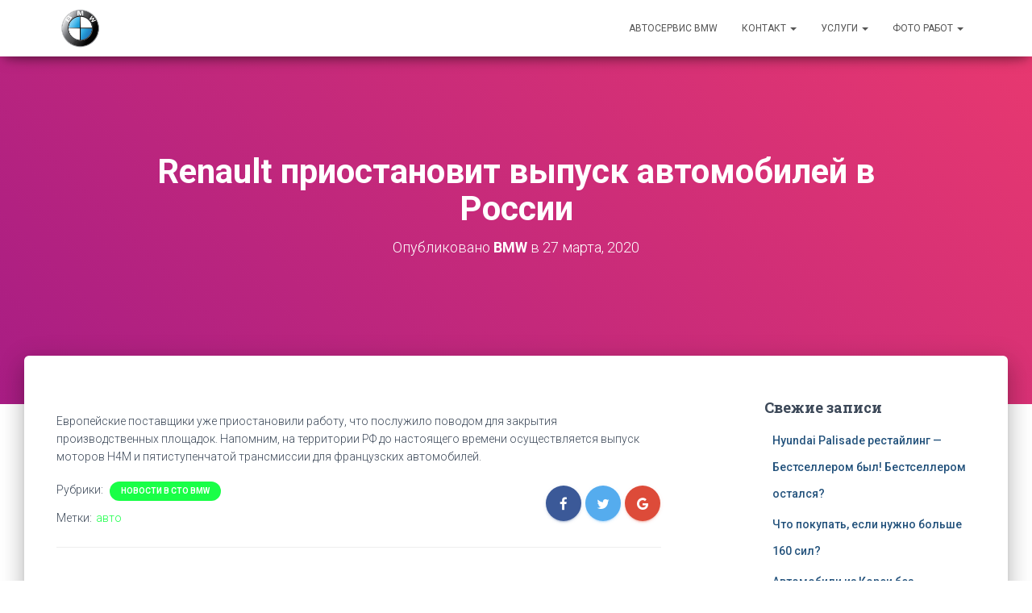

--- FILE ---
content_type: text/html; charset=UTF-8
request_url: https://nbmw.ru/renault-priostanovit-vypusk-avtomobilej-v-rossii/
body_size: 8198
content:
<!DOCTYPE html><html lang="ru-RU"><head><meta charset='UTF-8'><meta name="viewport" content="width=device-width, initial-scale=1"><link rel="profile" href="http://gmpg.org/xfn/11"><meta name='robots' content='index, follow, max-image-preview:large, max-snippet:-1, max-video-preview:-1' /><link media="all" href="https://nbmw.ru/wp-content/cache/autoptimize/css/autoptimize_61cbe2d392e172d76d52775fef7950cf.css" rel="stylesheet"><title>Renault приостановит выпуск автомобилей в России - Автосервис BMW СПб</title><link rel="canonical" href="https://nbmw.ru/renault-priostanovit-vypusk-avtomobilej-v-rossii/" /><meta property="og:locale" content="ru_RU" /><meta property="og:type" content="article" /><meta property="og:title" content="Renault приостановит выпуск автомобилей в России - Автосервис BMW СПб" /><meta property="og:description" content="&#1045;&#1074;&#1088;&#1086;&#1087;&#1077;&#1081;&#1089;&#1082;&#1080;&#1077; &#1087;&#1086;&#1089;&#1090;&#1072;&#1074;&#1097;&#1080;&#1082;&#1080; &#1091;&#1078;&#1077; &#1087;&#1088;&#1080;&#1086;&#1089;&#1090;&#1072;&#1085;&#1086;&#1074;&#1080;&#1083;&#1080; &#1088;&#1072;&#1073;&#1086;&#1090;&#1091;, &#1095;&#1090;&#1086; &#1087;&#1086;&#1089;&#1083;&#1091;&#1078;&#1080;&#1083;&#1086; &#1087;&#1086;&#1074;&#1086;&#1076;&#1086;&#1084; &#1076;&#1083;&#1103; &#1079;&#1072;&#1082;&#1088;&#1099;&#1090;&#1080;&#1103; &#1087;&#1088;&#1086;&#1080;&#1079;&#1074;&#1086;&#1076;&#1089;&#1090;&#1074;&#1077;&#1085;&#1085;&#1099;&#1093; &#1087;&#1083;&#1086;&#1097;&#1072;&#1076;&#1086;&#1082;. &#1053;&#1072;&#1087;&#1086;&#1084;&#1085;&#1080;&#1084;, &#1085;&#1072; &#1090;&#1077;&#1088;&#1088;&#1080;&#1090;&#1086;&#1088;&#1080;&#1080; &#1056;&#1060; &#1076;&#1086; &#1085;&#1072;&#1089;&#1090;&#1086;&#1103;&#1097;&#1077;&#1075;&#1086; &#1074;&#1088;&#1077;&#1084;&#1077;&#1085;&#1080; &#1086;&#1089;&#1091;&#1097;&#1077;&#1089;&#1090;&#1074;&#1083;&#1103;&#1077;&#1090;&#1089;&#1103; &#1074;&#1099;&#1087;&#1091;&#1089;&#1082; &#1084;&#1086;&#1090;&#1086;&#1088;&#1086;&#1074; H4M &#1080; &#1087;&#1103;&#1090;&#1080;&#1089;&#1090;&#1091;&#1087;&#1077;&#1085;&#1095;&#1072;&#1090;&#1086;&#1081; &#1090;&#1088;&#1072;&#1085;&#1089;&#1084;&#1080;&#1089;&#1089;&#1080;&#1080; &#1076;&#1083;&#1103; &#1092;&#1088;&#1072;&#1085;&#1094;&#1091;&#1079;&#1089;&#1082;&#1080;&#1093; &#1072;&#1074;&#1090;&#1086;&#1084;&#1086;&#1073;&#1080;&#1083;&#1077;&#1081;." /><meta property="og:url" content="https://nbmw.ru/renault-priostanovit-vypusk-avtomobilej-v-rossii/" /><meta property="og:site_name" content="Автосервис BMW СПб" /><meta property="article:published_time" content="2020-03-27T11:08:05+00:00" /><meta name="author" content="BMW" /><meta name="twitter:card" content="summary_large_image" /><meta name="twitter:label1" content="Написано автором" /><meta name="twitter:data1" content="BMW" /> <script type="application/ld+json" class="yoast-schema-graph">{"@context":"https://schema.org","@graph":[{"@type":"Article","@id":"https://nbmw.ru/renault-priostanovit-vypusk-avtomobilej-v-rossii/#article","isPartOf":{"@id":"https://nbmw.ru/renault-priostanovit-vypusk-avtomobilej-v-rossii/"},"author":{"name":"BMW","@id":"https://nbmw.ru/#/schema/person/00176883b95fe9646e278ecf24fcc73a"},"headline":"Renault приостановит выпуск автомобилей в России","datePublished":"2020-03-27T11:08:05+00:00","dateModified":"2020-03-27T11:08:05+00:00","mainEntityOfPage":{"@id":"https://nbmw.ru/renault-priostanovit-vypusk-avtomobilej-v-rossii/"},"wordCount":8,"publisher":{"@id":"https://nbmw.ru/#organization"},"keywords":["авто"],"articleSection":["Новости в СТО BMW"],"inLanguage":"ru-RU"},{"@type":"WebPage","@id":"https://nbmw.ru/renault-priostanovit-vypusk-avtomobilej-v-rossii/","url":"https://nbmw.ru/renault-priostanovit-vypusk-avtomobilej-v-rossii/","name":"Renault приостановит выпуск автомобилей в России - Автосервис BMW СПб","isPartOf":{"@id":"https://nbmw.ru/#website"},"datePublished":"2020-03-27T11:08:05+00:00","dateModified":"2020-03-27T11:08:05+00:00","breadcrumb":{"@id":"https://nbmw.ru/renault-priostanovit-vypusk-avtomobilej-v-rossii/#breadcrumb"},"inLanguage":"ru-RU","potentialAction":[{"@type":"ReadAction","target":["https://nbmw.ru/renault-priostanovit-vypusk-avtomobilej-v-rossii/"]}]},{"@type":"BreadcrumbList","@id":"https://nbmw.ru/renault-priostanovit-vypusk-avtomobilej-v-rossii/#breadcrumb","itemListElement":[{"@type":"ListItem","position":1,"name":"Главная страница","item":"https://nbmw.ru/"},{"@type":"ListItem","position":2,"name":"Renault приостановит выпуск автомобилей в России"}]},{"@type":"WebSite","@id":"https://nbmw.ru/#website","url":"https://nbmw.ru/","name":"Автосервис BMW СПб","description":"СТО ПР. ЛАБОРАТОРНЫЙ Д. 18, К. 6","publisher":{"@id":"https://nbmw.ru/#organization"},"potentialAction":[{"@type":"SearchAction","target":{"@type":"EntryPoint","urlTemplate":"https://nbmw.ru/?s={search_term_string}"},"query-input":"required name=search_term_string"}],"inLanguage":"ru-RU"},{"@type":"Organization","@id":"https://nbmw.ru/#organization","name":"Автосервис BMW СПб","url":"https://nbmw.ru/","logo":{"@type":"ImageObject","inLanguage":"ru-RU","@id":"https://nbmw.ru/#/schema/logo/image/","url":"https://nbmw.ru/wp-content/uploads/2023/02/png-clipart-bmw-x4-car-logo-bmw-5-series-bmw-emblem-trademark-PhotoRoom.png-PhotoRoom.png","contentUrl":"https://nbmw.ru/wp-content/uploads/2023/02/png-clipart-bmw-x4-car-logo-bmw-5-series-bmw-emblem-trademark-PhotoRoom.png-PhotoRoom.png","width":900,"height":768,"caption":"Автосервис BMW СПб"},"image":{"@id":"https://nbmw.ru/#/schema/logo/image/"}},{"@type":"Person","@id":"https://nbmw.ru/#/schema/person/00176883b95fe9646e278ecf24fcc73a","name":"BMW","url":"https://nbmw.ru/author/admin/"}]}</script> <link rel='dns-prefetch' href='//fonts.googleapis.com' /><link rel="alternate" type="application/rss+xml" title="Автосервис BMW СПб &raquo; Лента" href="https://nbmw.ru/feed/" /><link rel="alternate" type="application/rss+xml" title="Автосервис BMW СПб &raquo; Лента комментариев" href="https://nbmw.ru/comments/feed/" /><link rel='stylesheet' id='hestia_fonts-css' href='https://fonts.googleapis.com/css?family=Roboto%3A300%2C400%2C500%2C700%7CRoboto+Slab%3A400%2C700&#038;subset=latin%2Clatin-ext&#038;ver=1.1.66' type='text/css' media='all' /> <script type="text/javascript" src="https://nbmw.ru/wp-includes/js/jquery/jquery.min.js" id="jquery-core-js"></script> <script type="text/javascript" id="pirate-forms-custom-spam-js-extra">var pf = {"spam":{"label":"\u042f \u043d\u0435 \u0440\u043e\u0431\u043e\u0442!","value":"86366af177"}};</script> <link rel="https://api.w.org/" href="https://nbmw.ru/wp-json/" /><link rel="alternate" type="application/json" href="https://nbmw.ru/wp-json/wp/v2/posts/940" /><link rel="EditURI" type="application/rsd+xml" title="RSD" href="https://nbmw.ru/xmlrpc.php?rsd" /><meta name="generator" content="WordPress 6.4.7" /><link rel='shortlink' href='https://nbmw.ru/?p=940' /><link rel="alternate" type="application/json+oembed" href="https://nbmw.ru/wp-json/oembed/1.0/embed?url=https%3A%2F%2Fnbmw.ru%2Frenault-priostanovit-vypusk-avtomobilej-v-rossii%2F" /><link rel="alternate" type="text/xml+oembed" href="https://nbmw.ru/wp-json/oembed/1.0/embed?url=https%3A%2F%2Fnbmw.ru%2Frenault-priostanovit-vypusk-avtomobilej-v-rossii%2F&#038;format=xml" /><link rel="icon" href="https://nbmw.ru/wp-content/uploads/2018/02/cropped-3cM9rprBOkQ-32x32.jpg" sizes="32x32" /><link rel="icon" href="https://nbmw.ru/wp-content/uploads/2018/02/cropped-3cM9rprBOkQ-192x192.jpg" sizes="192x192" /><link rel="apple-touch-icon" href="https://nbmw.ru/wp-content/uploads/2018/02/cropped-3cM9rprBOkQ-180x180.jpg" /><meta name="msapplication-TileImage" content="https://nbmw.ru/wp-content/uploads/2018/02/cropped-3cM9rprBOkQ-270x270.jpg" /></head><body class="post-template-default single single-post postid-940 single-format-standard custom-background wp-custom-logo blog-post"><div 
 class="wrapper post-940 post type-post status-publish format-standard hentry category-news tag-avto"><header class="header "><nav class="navbar navbar-default navbar-fixed-top  hestia_left navbar-not-transparent"><div class="container"><div class="navbar-header"><div class="title-logo-wrapper"> <a class="navbar-brand" href="https://nbmw.ru/" title="Автосервис BMW СПб"><noscript><img src="https://nbmw.ru/wp-content/uploads/2023/02/png-clipart-bmw-x4-car-logo-bmw-5-series-bmw-emblem-trademark-PhotoRoom.png-PhotoRoom.png" alt="Автосервис BMW СПб"></noscript><img class="lazyload" src='data:image/svg+xml,%3Csvg%20xmlns=%22http://www.w3.org/2000/svg%22%20viewBox=%220%200%20210%20140%22%3E%3C/svg%3E' data-src="https://nbmw.ru/wp-content/uploads/2023/02/png-clipart-bmw-x4-car-logo-bmw-5-series-bmw-emblem-trademark-PhotoRoom.png-PhotoRoom.png" alt="Автосервис BMW СПб"></a></div></div><div id="main-navigation" class="collapse navbar-collapse"><ul id="menu-1" class="nav navbar-nav navbar-right"><li id="menu-item-14" class="menu-item menu-item-type-post_type menu-item-object-page menu-item-home menu-item-14"><a title="Автосервис BMW" href="https://nbmw.ru/">Автосервис BMW</a></li></li><li id="menu-item-16" class="menu-item menu-item-type-post_type menu-item-object-page menu-item-has-children menu-item-16 dropdown"><a title="Контакт" href="https://nbmw.ru/kontakt/" data-toggle="dropdown" class="dropdown-toggle" aria-haspopup="true">Контакт <span class="caret"></span></a><ul role="menu" class="dropdown-menu"><li id="menu-item-2288" class="menu-item menu-item-type-post_type menu-item-object-page menu-item-2288"><a title="Эвакуатор" href="https://nbmw.ru/evakuator/">Эвакуатор</a></li></li></ul></li><li id="menu-item-20" class="menu-item menu-item-type-post_type menu-item-object-page menu-item-has-children menu-item-20 dropdown"><a title="Услуги" href="https://nbmw.ru/uslugi/" data-toggle="dropdown" class="dropdown-toggle" aria-haspopup="true">Услуги <span class="caret"></span></a><ul role="menu" class="dropdown-menu"><li id="menu-item-2002" class="menu-item menu-item-type-post_type menu-item-object-page menu-item-2002"><a title="Ремонт двигателя BMW" href="https://nbmw.ru/remont-dvigatelya-bmw/">Ремонт двигателя BMW</a></li></li><li id="menu-item-1999" class="menu-item menu-item-type-post_type menu-item-object-page menu-item-1999"><a title="Ревизия тормозной системы BMW" href="https://nbmw.ru/reviziya-tormoznoj-sistemy-bmw/">Ревизия тормозной системы BMW</a></li></li><li id="menu-item-1987" class="menu-item menu-item-type-post_type menu-item-object-page menu-item-1987"><a title="Замена опор задних стоек BMW" href="https://nbmw.ru/zamena-opor-zadnih-stoek-bmw/">Замена опор задних стоек BMW</a></li></li><li id="menu-item-1996" class="menu-item menu-item-type-post_type menu-item-object-page menu-item-1996"><a title="Замена передних пружин и стоек BMW" href="https://nbmw.ru/zamena-perednih-pruzhin-i-stoek-bmw/">Замена передних пружин и стоек BMW</a></li></li><li id="menu-item-1990" class="menu-item menu-item-type-post_type menu-item-object-page menu-item-1990"><a title="Слесарный ремонт BMW" href="https://nbmw.ru/slesarnyj-remont-bmw/">Слесарный ремонт BMW</a></li></li><li id="menu-item-1993" class="menu-item menu-item-type-post_type menu-item-object-page menu-item-1993"><a title="Ремонт рулевых реек своими руками на БМВ" href="https://nbmw.ru/remont-rulevyh-reek-svoimi-rukami-na-bmv/">Ремонт рулевых реек своими руками на БМВ</a></li></li><li id="menu-item-28" class="menu-item menu-item-type-custom menu-item-object-custom menu-item-28"><a title="ТОНИРОВАНИЕ АВТОМОБИЛЯ В СПБ" href="https://vtec-auto.ru/">ТОНИРОВАНИЕ АВТОМОБИЛЯ В СПБ</a></li></li><li id="menu-item-1624" class="menu-item menu-item-type-custom menu-item-object-custom menu-item-1624"><a title="Где хранить шины сезонное хранение" href="https://brocast.ru/news/gde-hranit-shiny-sezonnoe-hranenie.html">Где хранить шины сезонное хранение</a></li></li><li id="menu-item-1625" class="menu-item menu-item-type-custom menu-item-object-custom menu-item-1625"><a title="Малярно кузовной ремонт машины" href="https://auto0.ru/news/malyarno-kuzovnoj-remont-mashiny.html">Малярно кузовной ремонт машины</a></li></li><li id="menu-item-1626" class="menu-item menu-item-type-custom menu-item-object-custom menu-item-1626"><a title="Диагностика двигателя у машины" href="https://salidol.ru/novosti/524-diagnostika-dvigatelya-u-mashiny.html">Диагностика двигателя у машины</a></li></li><li id="menu-item-2013" class="menu-item menu-item-type-post_type menu-item-object-page menu-item-2013"><a title="Ремонт турбин Bmw" href="https://nbmw.ru/remont-turbin-bmw/">Ремонт турбин Bmw</a></li></li><li id="menu-item-2016" class="menu-item menu-item-type-post_type menu-item-object-page menu-item-2016"><a title="Ремонт eps Bmw" href="https://nbmw.ru/remont-eps-bmw/">Ремонт eps Bmw</a></li></li><li id="menu-item-2019" class="menu-item menu-item-type-post_type menu-item-object-page menu-item-2019"><a title="Ремонт раздатки Bmw" href="https://nbmw.ru/remont-razdatki-bmw/">Ремонт раздатки Bmw</a></li></li><li id="menu-item-2022" class="menu-item menu-item-type-post_type menu-item-object-page menu-item-2022"><a title="Ремонт двигателей Bmw" href="https://nbmw.ru/remont-dvigatelej-bmw/">Ремонт двигателей Bmw</a></li></li><li id="menu-item-2025" class="menu-item menu-item-type-post_type menu-item-object-page menu-item-2025"><a title="Ремонт акпп Bmw" href="https://nbmw.ru/remont-akpp-bmw/">Ремонт акпп Bmw</a></li></li><li id="menu-item-2028" class="menu-item menu-item-type-post_type menu-item-object-page menu-item-2028"><a title="Ремонт frm Bmw" href="https://nbmw.ru/remont-frm-bmw/">Ремонт frm Bmw</a></li></li><li id="menu-item-2010" class="menu-item menu-item-type-post_type menu-item-object-page menu-item-2010"><a title="Ремонт приводов Bmw" href="https://nbmw.ru/remont-privodov-bmw/">Ремонт приводов Bmw</a></li></li><li id="menu-item-2007" class="menu-item menu-item-type-post_type menu-item-object-page menu-item-2007"><a title="Ремонт редукторов Bmw" href="https://nbmw.ru/remont-reduktorov-bmw/">Ремонт редукторов Bmw</a></li></li></ul></li><li id="menu-item-2035" class="menu-item menu-item-type-post_type menu-item-object-page menu-item-has-children menu-item-2035 dropdown"><a title="Фото работ" href="https://nbmw.ru/foto/" data-toggle="dropdown" class="dropdown-toggle" aria-haspopup="true">Фото работ <span class="caret"></span></a><ul role="menu" class="dropdown-menu"><li id="menu-item-2069" class="menu-item menu-item-type-taxonomy menu-item-object-category current-post-ancestor current-menu-parent current-post-parent menu-item-2069"><a title="Обзоры" href="https://nbmw.ru/category/news/">Обзоры</a></li><span class="hestia-mm-description">Category Added in a WPeMatico Campaign</span></li><li id="menu-item-2199" class="menu-item menu-item-type-post_type menu-item-object-page menu-item-2199"><a title="Ремонт BMW X2" href="https://nbmw.ru/remont-bmw-x2/">Ремонт BMW X2</a></li></li><li id="menu-item-2202" class="menu-item menu-item-type-post_type menu-item-object-page menu-item-2202"><a title="Ремонт BMW X1" href="https://nbmw.ru/remont-bmw-x1/">Ремонт BMW X1</a></li></li><li id="menu-item-2205" class="menu-item menu-item-type-post_type menu-item-object-page menu-item-2205"><a title="Ремонт BMW X3" href="https://nbmw.ru/remont-bmw-x3/">Ремонт BMW X3</a></li></li><li id="menu-item-2208" class="menu-item menu-item-type-post_type menu-item-object-page menu-item-2208"><a title="Ремонт BMW X4" href="https://nbmw.ru/remont-bmw-x4/">Ремонт BMW X4</a></li></li><li id="menu-item-2211" class="menu-item menu-item-type-post_type menu-item-object-page menu-item-2211"><a title="Ремонт BMW X5" href="https://nbmw.ru/remont-bmw-x5/">Ремонт BMW X5</a></li></li><li id="menu-item-2214" class="menu-item menu-item-type-post_type menu-item-object-page menu-item-2214"><a title="Ремонт BMW X6" href="https://nbmw.ru/remont-bmw-x6/">Ремонт BMW X6</a></li></li><li id="menu-item-2217" class="menu-item menu-item-type-post_type menu-item-object-page menu-item-2217"><a title="Ремонт BMW X7" href="https://nbmw.ru/remont-bmw-x7/">Ремонт BMW X7</a></li></li><li id="menu-item-2221" class="menu-item menu-item-type-post_type menu-item-object-page menu-item-2221"><a title="Ремонт BMW 1" href="https://nbmw.ru/remont-bmw-1/">Ремонт BMW 1</a></li></li><li id="menu-item-2224" class="menu-item menu-item-type-post_type menu-item-object-page menu-item-2224"><a title="Ремонт BMW 2" href="https://nbmw.ru/remont-bmw-2/">Ремонт BMW 2</a></li></li><li id="menu-item-2227" class="menu-item menu-item-type-post_type menu-item-object-page menu-item-2227"><a title="Ремонт BMW 3" href="https://nbmw.ru/remont-bmw-3/">Ремонт BMW 3</a></li></li><li id="menu-item-2230" class="menu-item menu-item-type-post_type menu-item-object-page menu-item-2230"><a title="Ремонт BMW 4" href="https://nbmw.ru/remont-bmw-4/">Ремонт BMW 4</a></li></li><li id="menu-item-2233" class="menu-item menu-item-type-post_type menu-item-object-page menu-item-2233"><a title="Ремонт BMW 5" href="https://nbmw.ru/remont-bmw-5/">Ремонт BMW 5</a></li></li><li id="menu-item-2239" class="menu-item menu-item-type-post_type menu-item-object-page menu-item-2239"><a title="Ремонт BMW 6" href="https://nbmw.ru/remont-bmw-6/">Ремонт BMW 6</a></li></li><li id="menu-item-2237" class="menu-item menu-item-type-post_type menu-item-object-page menu-item-2237"><a title="Ремонт BMW 7" href="https://nbmw.ru/remont-bmw-7/">Ремонт BMW 7</a></li></li></ul></li></ul></div> <button type="button" class="navbar-toggle" data-toggle="collapse" data-target="#main-navigation"> <span class="icon-bar"></span> <span class="icon-bar"></span> <span class="icon-bar"></span> <span class="sr-only">Переключить навигацию</span> </button></div></nav><div id="primary" class="boxed-layout-header page-header header-small"><div class="container"><div class="row"><div class="col-md-10 col-md-offset-1 text-center"><h1 class="hestia-title 
 ">Renault приостановит выпуск автомобилей в России</h1><h4 class="author"> Опубликовано <a href="https://nbmw.ru/author/admin/" class="vcard author"><strong class="fn">BMW</strong></a> в <time class="date updated published" datetime="2020-03-27T11:08:05+00:00">27 марта, 2020</time></h4></div></div></div><div data-parallax="active" class="header-filter header-filter-gradient"></div></div></header><div class="main  main-raised default"><div class="blog-post blog-post-wrapper"><div class="container"><div class="row"><div class=" col-md-8 single-post-wrap"><article id="post-940" class="section section-text"><div>&#1045;&#1074;&#1088;&#1086;&#1087;&#1077;&#1081;&#1089;&#1082;&#1080;&#1077; &#1087;&#1086;&#1089;&#1090;&#1072;&#1074;&#1097;&#1080;&#1082;&#1080; &#1091;&#1078;&#1077; &#1087;&#1088;&#1080;&#1086;&#1089;&#1090;&#1072;&#1085;&#1086;&#1074;&#1080;&#1083;&#1080; &#1088;&#1072;&#1073;&#1086;&#1090;&#1091;, &#1095;&#1090;&#1086; &#1087;&#1086;&#1089;&#1083;&#1091;&#1078;&#1080;&#1083;&#1086; &#1087;&#1086;&#1074;&#1086;&#1076;&#1086;&#1084; &#1076;&#1083;&#1103; &#1079;&#1072;&#1082;&#1088;&#1099;&#1090;&#1080;&#1103; &#1087;&#1088;&#1086;&#1080;&#1079;&#1074;&#1086;&#1076;&#1089;&#1090;&#1074;&#1077;&#1085;&#1085;&#1099;&#1093; &#1087;&#1083;&#1086;&#1097;&#1072;&#1076;&#1086;&#1082;. &#1053;&#1072;&#1087;&#1086;&#1084;&#1085;&#1080;&#1084;, &#1085;&#1072; &#1090;&#1077;&#1088;&#1088;&#1080;&#1090;&#1086;&#1088;&#1080;&#1080; &#1056;&#1060; &#1076;&#1086; &#1085;&#1072;&#1089;&#1090;&#1086;&#1103;&#1097;&#1077;&#1075;&#1086; &#1074;&#1088;&#1077;&#1084;&#1077;&#1085;&#1080; &#1086;&#1089;&#1091;&#1097;&#1077;&#1089;&#1090;&#1074;&#1083;&#1103;&#1077;&#1090;&#1089;&#1103; &#1074;&#1099;&#1087;&#1091;&#1089;&#1082; &#1084;&#1086;&#1090;&#1086;&#1088;&#1086;&#1074; H4M &#1080; &#1087;&#1103;&#1090;&#1080;&#1089;&#1090;&#1091;&#1087;&#1077;&#1085;&#1095;&#1072;&#1090;&#1086;&#1081; &#1090;&#1088;&#1072;&#1085;&#1089;&#1084;&#1080;&#1089;&#1089;&#1080;&#1080; &#1076;&#1083;&#1103; &#1092;&#1088;&#1072;&#1085;&#1094;&#1091;&#1079;&#1089;&#1082;&#1080;&#1093; &#1072;&#1074;&#1090;&#1086;&#1084;&#1086;&#1073;&#1080;&#1083;&#1077;&#1081;.</div></article><div class="section section-blog-info"><div class="row"><div class="col-md-6"><div class="entry-categories">Рубрики: <span class="label label-primary"><a href="https://nbmw.ru/category/news/">Новости в СТО BMW</a></span></div><div class="entry-tags">Метки:<span class="entry-tag"><a href="https://nbmw.ru/tag/avto/" rel="tag">авто</a></span></div></div><div class="col-md-6"><div class="entry-social"> <a target="_blank" rel="tooltip" data-original-title="Share on Facebook" class="btn btn-just-icon btn-round btn-facebook" href="https://www.facebook.com/sharer/sharer.php?u=https://nbmw.ru/renault-priostanovit-vypusk-avtomobilej-v-rossii/"><i class="fa fa-facebook"></i></a> <a target="_blank" rel="tooltip" data-original-title="Share on Twitter" class="btn btn-just-icon btn-round btn-twitter" href="https://twitter.com/home?status=Renault приостановит выпуск автомобилей в России - https://nbmw.ru/renault-priostanovit-vypusk-avtomobilej-v-rossii/"><i class="fa fa-twitter"></i></a> <a target="_blank" rel="tooltip" data-original-title=" Share on Google+" class="btn btn-just-icon btn-round btn-google" href="https://plus.google.com/share?url=https://nbmw.ru/renault-priostanovit-vypusk-avtomobilej-v-rossii/"><i class="fa fa-google"></i></a></div></div></div><hr></div></div><div class="col-md-3 blog-sidebar-wrapper col-md-offset-1"><aside id="secondary" class="blog-sidebar" role="complementary"><div id="recent-posts-2" class="widget widget_recent_entries"><h5>Свежие записи</h5><ul><li> <a href="https://nbmw.ru/hyundai-palisade-restajling-bestsellerom-byl-bestsellerom-ostalsya/">Hyundai Palisade рестайлинг &#8212; Бестселлером был! Бестселлером остался?</a></li><li> <a href="https://nbmw.ru/chto-pokupat-esli-nuzhno-bolshe-160-sil/">Что покупать, если нужно больше 160 сил?</a></li><li> <a href="https://nbmw.ru/avtomobili-iz-korei-bez-utilsbora-do-160-sil/">Автомобили из Кореи без УтильСбора. До 160 сил</a></li><li> <a href="https://nbmw.ru/util-posledstviya/">Утиль &#8212; последствия</a></li><li> <a href="https://nbmw.ru/utilsbor-pokupaj-novoe-u-dilera-ne-hochesh-zastavim/">Утильсбор &#8212; покупай новое у дилера! (не хочешь? заставим!)</a></li></ul></div><div id="recent-comments-2" class="widget widget_recent_comments"><h5>Свежие комментарии</h5><ul id="recentcomments"></ul></div><div id="archives-2" class="widget widget_archive"><h5>Архивы</h5><ul><li><a href='https://nbmw.ru/2025/12/'>Декабрь 2025</a></li><li><a href='https://nbmw.ru/2025/11/'>Ноябрь 2025</a></li><li><a href='https://nbmw.ru/2025/10/'>Октябрь 2025</a></li><li><a href='https://nbmw.ru/2025/09/'>Сентябрь 2025</a></li><li><a href='https://nbmw.ru/2025/08/'>Август 2025</a></li><li><a href='https://nbmw.ru/2025/07/'>Июль 2025</a></li><li><a href='https://nbmw.ru/2025/06/'>Июнь 2025</a></li><li><a href='https://nbmw.ru/2025/05/'>Май 2025</a></li><li><a href='https://nbmw.ru/2025/04/'>Апрель 2025</a></li><li><a href='https://nbmw.ru/2025/03/'>Март 2025</a></li><li><a href='https://nbmw.ru/2025/02/'>Февраль 2025</a></li><li><a href='https://nbmw.ru/2025/01/'>Январь 2025</a></li><li><a href='https://nbmw.ru/2024/12/'>Декабрь 2024</a></li><li><a href='https://nbmw.ru/2024/11/'>Ноябрь 2024</a></li><li><a href='https://nbmw.ru/2024/10/'>Октябрь 2024</a></li><li><a href='https://nbmw.ru/2024/09/'>Сентябрь 2024</a></li><li><a href='https://nbmw.ru/2024/08/'>Август 2024</a></li><li><a href='https://nbmw.ru/2024/07/'>Июль 2024</a></li><li><a href='https://nbmw.ru/2024/06/'>Июнь 2024</a></li><li><a href='https://nbmw.ru/2024/05/'>Май 2024</a></li><li><a href='https://nbmw.ru/2024/04/'>Апрель 2024</a></li><li><a href='https://nbmw.ru/2024/03/'>Март 2024</a></li><li><a href='https://nbmw.ru/2024/02/'>Февраль 2024</a></li><li><a href='https://nbmw.ru/2024/01/'>Январь 2024</a></li><li><a href='https://nbmw.ru/2023/12/'>Декабрь 2023</a></li><li><a href='https://nbmw.ru/2023/11/'>Ноябрь 2023</a></li><li><a href='https://nbmw.ru/2023/10/'>Октябрь 2023</a></li><li><a href='https://nbmw.ru/2023/09/'>Сентябрь 2023</a></li><li><a href='https://nbmw.ru/2023/08/'>Август 2023</a></li><li><a href='https://nbmw.ru/2023/07/'>Июль 2023</a></li><li><a href='https://nbmw.ru/2023/06/'>Июнь 2023</a></li><li><a href='https://nbmw.ru/2023/05/'>Май 2023</a></li><li><a href='https://nbmw.ru/2023/04/'>Апрель 2023</a></li><li><a href='https://nbmw.ru/2023/03/'>Март 2023</a></li><li><a href='https://nbmw.ru/2023/02/'>Февраль 2023</a></li><li><a href='https://nbmw.ru/2023/01/'>Январь 2023</a></li><li><a href='https://nbmw.ru/2022/12/'>Декабрь 2022</a></li><li><a href='https://nbmw.ru/2022/11/'>Ноябрь 2022</a></li><li><a href='https://nbmw.ru/2022/10/'>Октябрь 2022</a></li><li><a href='https://nbmw.ru/2022/09/'>Сентябрь 2022</a></li><li><a href='https://nbmw.ru/2022/08/'>Август 2022</a></li><li><a href='https://nbmw.ru/2022/07/'>Июль 2022</a></li><li><a href='https://nbmw.ru/2022/06/'>Июнь 2022</a></li><li><a href='https://nbmw.ru/2022/05/'>Май 2022</a></li><li><a href='https://nbmw.ru/2022/04/'>Апрель 2022</a></li><li><a href='https://nbmw.ru/2022/03/'>Март 2022</a></li><li><a href='https://nbmw.ru/2022/02/'>Февраль 2022</a></li><li><a href='https://nbmw.ru/2022/01/'>Январь 2022</a></li><li><a href='https://nbmw.ru/2021/12/'>Декабрь 2021</a></li><li><a href='https://nbmw.ru/2021/11/'>Ноябрь 2021</a></li><li><a href='https://nbmw.ru/2021/10/'>Октябрь 2021</a></li><li><a href='https://nbmw.ru/2021/09/'>Сентябрь 2021</a></li><li><a href='https://nbmw.ru/2021/08/'>Август 2021</a></li><li><a href='https://nbmw.ru/2021/07/'>Июль 2021</a></li><li><a href='https://nbmw.ru/2021/06/'>Июнь 2021</a></li><li><a href='https://nbmw.ru/2021/05/'>Май 2021</a></li><li><a href='https://nbmw.ru/2021/04/'>Апрель 2021</a></li><li><a href='https://nbmw.ru/2021/03/'>Март 2021</a></li><li><a href='https://nbmw.ru/2021/02/'>Февраль 2021</a></li><li><a href='https://nbmw.ru/2021/01/'>Январь 2021</a></li><li><a href='https://nbmw.ru/2020/12/'>Декабрь 2020</a></li><li><a href='https://nbmw.ru/2020/11/'>Ноябрь 2020</a></li><li><a href='https://nbmw.ru/2020/10/'>Октябрь 2020</a></li><li><a href='https://nbmw.ru/2020/09/'>Сентябрь 2020</a></li><li><a href='https://nbmw.ru/2020/08/'>Август 2020</a></li><li><a href='https://nbmw.ru/2020/07/'>Июль 2020</a></li><li><a href='https://nbmw.ru/2020/06/'>Июнь 2020</a></li><li><a href='https://nbmw.ru/2020/05/'>Май 2020</a></li><li><a href='https://nbmw.ru/2020/04/'>Апрель 2020</a></li><li><a href='https://nbmw.ru/2020/03/'>Март 2020</a></li><li><a href='https://nbmw.ru/2020/02/'>Февраль 2020</a></li></ul></div><div id="categories-2" class="widget widget_categories"><h5>Рубрики</h5><ul><li class="cat-item cat-item-6"><a href="https://nbmw.ru/category/youtube/">youtube</a></li><li class="cat-item cat-item-4"><a href="https://nbmw.ru/category/news/">Новости в СТО BMW</a></li><li class="cat-item cat-item-9"><a href="https://nbmw.ru/category/remont/">Ремонт</a></li></ul></div></aside></div></div></div></div></div><div class="section related-posts"><div class="container"><div class="row"><div class="col-md-12"><h2 class="hestia-title text-center">Похожие записи</h2><div class="row"><div class="col-md-4"><div class="card card-blog"><div class="card-image"> <a href="https://nbmw.ru/stoit-li-zamenyat-tsep-grm-pri-remonte-dvigatelya-bmw/" title="Стоит ли заменять цепь ГРМ при ремонте двигателя BMW"> <noscript><img width="360" height="240" src="https://nbmw.ru/wp-content/uploads/2023/03/photo1680115459-2-360x240.jpeg" class="attachment-hestia-blog size-hestia-blog wp-post-image" alt="" decoding="async" /></noscript><img width="360" height="240" src='data:image/svg+xml,%3Csvg%20xmlns=%22http://www.w3.org/2000/svg%22%20viewBox=%220%200%20360%20240%22%3E%3C/svg%3E' data-src="https://nbmw.ru/wp-content/uploads/2023/03/photo1680115459-2-360x240.jpeg" class="lazyload attachment-hestia-blog size-hestia-blog wp-post-image" alt="" decoding="async" /> </a></div><div class="content"><h6 class="category text-info"><a href="https://nbmw.ru/category/news/" title="Просмотреть все записи в рубрике &laquo;Новости в СТО BMW&raquo;" >Новости в СТО BMW</a></h6><h4 class="card-title"> <a class="blog-item-title-link" href="https://nbmw.ru/stoit-li-zamenyat-tsep-grm-pri-remonte-dvigatelya-bmw/" title="Стоит ли заменять цепь ГРМ при ремонте двигателя BMW" rel="bookmark"> Стоит ли заменять цепь ГРМ при ремонте двигателя BMW </a></h4><p class="card-description">Конечно, стоит заменять цепь ГРМ (газораспределительный механизм) при ремонте двигателя BMW. Эта часть двигателя отвечает за правильную синхронизацию работы клапанов и поршней, что является важным фактором для оптимальной работы двигателя. Если цепь ГРМ не заменить<a class="moretag" href="https://nbmw.ru/stoit-li-zamenyat-tsep-grm-pri-remonte-dvigatelya-bmw/"> Подробнее&hellip;</a></p></div></div></div><div class="col-md-4"><div class="card card-blog"><div class="card-image"> <a href="https://nbmw.ru/kak-pricheskoj-izmenit-formu-litsa-dlya-devushek/" title="Как прической изменить форму лица для девушек"> <noscript><img width="360" height="240" src="https://nbmw.ru/wp-content/uploads/2023/03/photo1680115281-1-360x240.jpeg" class="attachment-hestia-blog size-hestia-blog wp-post-image" alt="" decoding="async" /></noscript><img width="360" height="240" src='data:image/svg+xml,%3Csvg%20xmlns=%22http://www.w3.org/2000/svg%22%20viewBox=%220%200%20360%20240%22%3E%3C/svg%3E' data-src="https://nbmw.ru/wp-content/uploads/2023/03/photo1680115281-1-360x240.jpeg" class="lazyload attachment-hestia-blog size-hestia-blog wp-post-image" alt="" decoding="async" /> </a></div><div class="content"><h6 class="category text-info"><a href="https://nbmw.ru/category/news/" title="Просмотреть все записи в рубрике &laquo;Новости в СТО BMW&raquo;" >Новости в СТО BMW</a></h6><h4 class="card-title"> <a class="blog-item-title-link" href="https://nbmw.ru/kak-pricheskoj-izmenit-formu-litsa-dlya-devushek/" title="Как прической изменить форму лица для девушек" rel="bookmark"> Как прической изменить форму лица для девушек </a></h4><p class="card-description">Изменение формы лица при помощи прически &#8212; это один из самых простых и эффективных способов, чтобы подчеркнуть свои преимущества и скрыть недостатки. Каждая девушка ищет свой уникальный стиль, но иногда бывает трудно определить, какая прическа<a class="moretag" href="https://nbmw.ru/kak-pricheskoj-izmenit-formu-litsa-dlya-devushek/"> Подробнее&hellip;</a></p></div></div></div><div class="col-md-4"><div class="card card-blog"><div class="card-image"> <a href="https://nbmw.ru/kak-provesti-remont-dvigatelya-bmw-sovety-ot-professionalov/" title="Как провести ремонт двигателя BMW: советы от профессионалов"> <noscript><img width="360" height="240" src="https://nbmw.ru/wp-content/uploads/2023/03/photo1680115459-1-360x240.jpeg" class="attachment-hestia-blog size-hestia-blog wp-post-image" alt="" decoding="async" /></noscript><img width="360" height="240" src='data:image/svg+xml,%3Csvg%20xmlns=%22http://www.w3.org/2000/svg%22%20viewBox=%220%200%20360%20240%22%3E%3C/svg%3E' data-src="https://nbmw.ru/wp-content/uploads/2023/03/photo1680115459-1-360x240.jpeg" class="lazyload attachment-hestia-blog size-hestia-blog wp-post-image" alt="" decoding="async" /> </a></div><div class="content"><h6 class="category text-info"><a href="https://nbmw.ru/category/news/" title="Просмотреть все записи в рубрике &laquo;Новости в СТО BMW&raquo;" >Новости в СТО BMW</a></h6><h4 class="card-title"> <a class="blog-item-title-link" href="https://nbmw.ru/kak-provesti-remont-dvigatelya-bmw-sovety-ot-professionalov/" title="Как провести ремонт двигателя BMW: советы от профессионалов" rel="bookmark"> Как провести ремонт двигателя BMW: советы от профессионалов </a></h4><p class="card-description">BMW &#8212; это одна из лучших марок автомобилей, которая известна своими мощными и надежными двигателями. Однако, как и любой другой автомобиль, BMW требует ремонта и технического обслуживания. В этой статье мы расскажем Вам, как провести<a class="moretag" href="https://nbmw.ru/kak-provesti-remont-dvigatelya-bmw-sovety-ot-professionalov/"> Подробнее&hellip;</a></p></div></div></div></div></div></div></div></div><div class="footer-wrapper"><footer class="footer footer-black footer-big"><div class="container"><div class="hestia-bottom-footer-content"><div class="hestia-bottom-footer-content"><ul id="menu-2" class="footer-menu pull-left"><li class="menu-item menu-item-type-post_type menu-item-object-page menu-item-home menu-item-14"><a href="https://nbmw.ru/">Автосервис BMW</a></li><li class="menu-item menu-item-type-post_type menu-item-object-page menu-item-16"><a href="https://nbmw.ru/kontakt/">Контакт</a></li><li class="menu-item menu-item-type-post_type menu-item-object-page menu-item-20"><a href="https://nbmw.ru/uslugi/">Услуги</a></li><li class="menu-item menu-item-type-post_type menu-item-object-page menu-item-2035"><a href="https://nbmw.ru/foto/">Фото работ</a></li></ul><div class="copyright pull-right"> <a href="/kontakt/" target="_blank" rel="nofollow">kontakt</a> | Работает на <a href="/" rel="nofollow">nbmw.ru</a></div></div></div></div></footer><div style="display: none"></div></div></div> <noscript><style>.lazyload{display:none;}</style></noscript><script data-noptimize="1">window.lazySizesConfig=window.lazySizesConfig||{};window.lazySizesConfig.loadMode=1;</script><script async data-noptimize="1" src='https://nbmw.ru/wp-content/plugins/autoptimize/classes/external/js/lazysizes.min.js'></script> <script type="text/javascript" id="hestia_scripts-js-extra">var requestpost = {"ajaxurl":"https:\/\/nbmw.ru\/wp-admin\/admin-ajax.php"};
var hestiaViewcart = {"view_cart_label":"\u041f\u0435\u0440\u0435\u0439\u0442\u0438 \u0432 \u043a\u043e\u0440\u0437\u0438\u043d\u0443","view_cart_link":""};</script>  <script type="text/javascript" >(function(m,e,t,r,i,k,a){m[i]=m[i]||function(){(m[i].a=m[i].a||[]).push(arguments)}; m[i].l=1*new Date(); for (var j = 0; j < document.scripts.length; j++) {if (document.scripts[j].src === r) { return; }} k=e.createElement(t),a=e.getElementsByTagName(t)[0],k.async=1,k.src=r,a.parentNode.insertBefore(k,a)}) (window, document, "script", "https://mc.yandex.ru/metrika/tag.js", "ym"); ym(92578836, "init", { clickmap:true, trackLinks:true, accurateTrackBounce:true });</script> <noscript><div><img src="https://mc.yandex.ru/watch/92578836" style="position:absolute; left:-9999px;" alt="" /></div></noscript>  <script defer src="https://nbmw.ru/wp-content/cache/autoptimize/js/autoptimize_b09141503394e914deb0f7e22a78b720.js"></script></body></html>
<!-- Dynamic page generated in 3.579 seconds. -->
<!-- Cached page generated by WP-Super-Cache on 2026-01-23 11:07:20 -->

<!-- super cache -->